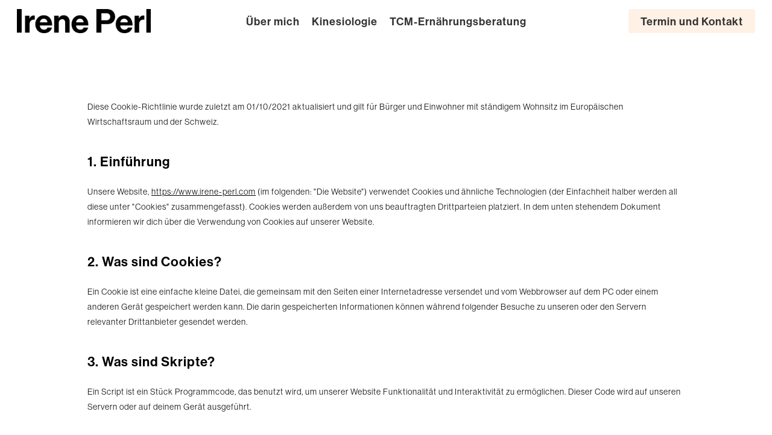

--- FILE ---
content_type: text/html; charset=UTF-8
request_url: https://www.irene-perl.com/cookie-policy-eu/
body_size: 13792
content:
<!doctype html>
<html lang="de" class="no-js">
<head>
<meta charset="UTF-8">
<meta name="viewport" content="width=device-width, initial-scale=1, maximum-scale=1, user-scalable=0" /><meta name='robots' content='noindex, nofollow' />
<style>img:is([sizes="auto" i], [sizes^="auto," i]) { contain-intrinsic-size: 3000px 1500px }</style>
<!-- This site is optimized with the Yoast SEO plugin v26.4 - https://yoast.com/wordpress/plugins/seo/ -->
<title>Cookie policy (EU) - Mag. Irene Perl</title>
<meta property="og:locale" content="de_DE" />
<meta property="og:type" content="article" />
<meta property="og:title" content="Cookie policy (EU) - Mag. Irene Perl" />
<meta property="og:url" content="https://www.irene-perl.com/cookie-policy-eu/" />
<meta property="og:site_name" content="Mag. Irene Perl" />
<meta property="article:modified_time" content="2021-10-01T10:54:44+00:00" />
<meta name="twitter:card" content="summary_large_image" />
<meta name="twitter:label1" content="Geschätzte Lesezeit" />
<meta name="twitter:data1" content="1 Minute" />
<script type="application/ld+json" class="yoast-schema-graph">{"@context":"https://schema.org","@graph":[{"@type":"WebPage","@id":"https://www.irene-perl.com/cookie-policy-eu/","url":"https://www.irene-perl.com/cookie-policy-eu/","name":"Cookie policy (EU) - Mag. Irene Perl","isPartOf":{"@id":"https://www.irene-perl.com/#website"},"datePublished":"2021-03-28T14:00:48+00:00","dateModified":"2021-10-01T10:54:44+00:00","breadcrumb":{"@id":"https://www.irene-perl.com/cookie-policy-eu/#breadcrumb"},"inLanguage":"de","potentialAction":[{"@type":"ReadAction","target":["https://www.irene-perl.com/cookie-policy-eu/"]}]},{"@type":"BreadcrumbList","@id":"https://www.irene-perl.com/cookie-policy-eu/#breadcrumb","itemListElement":[{"@type":"ListItem","position":1,"name":"Startseite","item":"https://www.irene-perl.com/"},{"@type":"ListItem","position":2,"name":"Cookie policy (EU)"}]},{"@type":"WebSite","@id":"https://www.irene-perl.com/#website","url":"https://www.irene-perl.com/","name":"Mag. Irene Perl","description":"Kinesiologie, TCM-Ernährungsberatung, Wien - irene-perl.com","potentialAction":[{"@type":"SearchAction","target":{"@type":"EntryPoint","urlTemplate":"https://www.irene-perl.com/?s={search_term_string}"},"query-input":{"@type":"PropertyValueSpecification","valueRequired":true,"valueName":"search_term_string"}}],"inLanguage":"de"}]}</script>
<!-- / Yoast SEO plugin. -->
<link rel='dns-prefetch' href='//www.googletagmanager.com' />
<link rel='dns-prefetch' href='//use.typekit.net' />
<link rel="alternate" type="application/rss+xml" title="Mag. Irene Perl &raquo; Feed" href="https://www.irene-perl.com/feed/" />
<style id='classic-theme-styles-inline-css' type='text/css'>
/*! This file is auto-generated */
.wp-block-button__link{color:#fff;background-color:#32373c;border-radius:9999px;box-shadow:none;text-decoration:none;padding:calc(.667em + 2px) calc(1.333em + 2px);font-size:1.125em}.wp-block-file__button{background:#32373c;color:#fff;text-decoration:none}
</style>
<style id='global-styles-inline-css' type='text/css'>
:root{--wp--preset--aspect-ratio--square: 1;--wp--preset--aspect-ratio--4-3: 4/3;--wp--preset--aspect-ratio--3-4: 3/4;--wp--preset--aspect-ratio--3-2: 3/2;--wp--preset--aspect-ratio--2-3: 2/3;--wp--preset--aspect-ratio--16-9: 16/9;--wp--preset--aspect-ratio--9-16: 9/16;--wp--preset--color--black: #000000;--wp--preset--color--cyan-bluish-gray: #abb8c3;--wp--preset--color--white: #ffffff;--wp--preset--color--pale-pink: #f78da7;--wp--preset--color--vivid-red: #cf2e2e;--wp--preset--color--luminous-vivid-orange: #ff6900;--wp--preset--color--luminous-vivid-amber: #fcb900;--wp--preset--color--light-green-cyan: #7bdcb5;--wp--preset--color--vivid-green-cyan: #00d084;--wp--preset--color--pale-cyan-blue: #8ed1fc;--wp--preset--color--vivid-cyan-blue: #0693e3;--wp--preset--color--vivid-purple: #9b51e0;--wp--preset--gradient--vivid-cyan-blue-to-vivid-purple: linear-gradient(135deg,rgba(6,147,227,1) 0%,rgb(155,81,224) 100%);--wp--preset--gradient--light-green-cyan-to-vivid-green-cyan: linear-gradient(135deg,rgb(122,220,180) 0%,rgb(0,208,130) 100%);--wp--preset--gradient--luminous-vivid-amber-to-luminous-vivid-orange: linear-gradient(135deg,rgba(252,185,0,1) 0%,rgba(255,105,0,1) 100%);--wp--preset--gradient--luminous-vivid-orange-to-vivid-red: linear-gradient(135deg,rgba(255,105,0,1) 0%,rgb(207,46,46) 100%);--wp--preset--gradient--very-light-gray-to-cyan-bluish-gray: linear-gradient(135deg,rgb(238,238,238) 0%,rgb(169,184,195) 100%);--wp--preset--gradient--cool-to-warm-spectrum: linear-gradient(135deg,rgb(74,234,220) 0%,rgb(151,120,209) 20%,rgb(207,42,186) 40%,rgb(238,44,130) 60%,rgb(251,105,98) 80%,rgb(254,248,76) 100%);--wp--preset--gradient--blush-light-purple: linear-gradient(135deg,rgb(255,206,236) 0%,rgb(152,150,240) 100%);--wp--preset--gradient--blush-bordeaux: linear-gradient(135deg,rgb(254,205,165) 0%,rgb(254,45,45) 50%,rgb(107,0,62) 100%);--wp--preset--gradient--luminous-dusk: linear-gradient(135deg,rgb(255,203,112) 0%,rgb(199,81,192) 50%,rgb(65,88,208) 100%);--wp--preset--gradient--pale-ocean: linear-gradient(135deg,rgb(255,245,203) 0%,rgb(182,227,212) 50%,rgb(51,167,181) 100%);--wp--preset--gradient--electric-grass: linear-gradient(135deg,rgb(202,248,128) 0%,rgb(113,206,126) 100%);--wp--preset--gradient--midnight: linear-gradient(135deg,rgb(2,3,129) 0%,rgb(40,116,252) 100%);--wp--preset--font-size--small: 13px;--wp--preset--font-size--medium: 20px;--wp--preset--font-size--large: 36px;--wp--preset--font-size--x-large: 42px;--wp--preset--spacing--20: 0.44rem;--wp--preset--spacing--30: 0.67rem;--wp--preset--spacing--40: 1rem;--wp--preset--spacing--50: 1.5rem;--wp--preset--spacing--60: 2.25rem;--wp--preset--spacing--70: 3.38rem;--wp--preset--spacing--80: 5.06rem;--wp--preset--shadow--natural: 6px 6px 9px rgba(0, 0, 0, 0.2);--wp--preset--shadow--deep: 12px 12px 50px rgba(0, 0, 0, 0.4);--wp--preset--shadow--sharp: 6px 6px 0px rgba(0, 0, 0, 0.2);--wp--preset--shadow--outlined: 6px 6px 0px -3px rgba(255, 255, 255, 1), 6px 6px rgba(0, 0, 0, 1);--wp--preset--shadow--crisp: 6px 6px 0px rgba(0, 0, 0, 1);}:where(.is-layout-flex){gap: 0.5em;}:where(.is-layout-grid){gap: 0.5em;}body .is-layout-flex{display: flex;}.is-layout-flex{flex-wrap: wrap;align-items: center;}.is-layout-flex > :is(*, div){margin: 0;}body .is-layout-grid{display: grid;}.is-layout-grid > :is(*, div){margin: 0;}:where(.wp-block-columns.is-layout-flex){gap: 2em;}:where(.wp-block-columns.is-layout-grid){gap: 2em;}:where(.wp-block-post-template.is-layout-flex){gap: 1.25em;}:where(.wp-block-post-template.is-layout-grid){gap: 1.25em;}.has-black-color{color: var(--wp--preset--color--black) !important;}.has-cyan-bluish-gray-color{color: var(--wp--preset--color--cyan-bluish-gray) !important;}.has-white-color{color: var(--wp--preset--color--white) !important;}.has-pale-pink-color{color: var(--wp--preset--color--pale-pink) !important;}.has-vivid-red-color{color: var(--wp--preset--color--vivid-red) !important;}.has-luminous-vivid-orange-color{color: var(--wp--preset--color--luminous-vivid-orange) !important;}.has-luminous-vivid-amber-color{color: var(--wp--preset--color--luminous-vivid-amber) !important;}.has-light-green-cyan-color{color: var(--wp--preset--color--light-green-cyan) !important;}.has-vivid-green-cyan-color{color: var(--wp--preset--color--vivid-green-cyan) !important;}.has-pale-cyan-blue-color{color: var(--wp--preset--color--pale-cyan-blue) !important;}.has-vivid-cyan-blue-color{color: var(--wp--preset--color--vivid-cyan-blue) !important;}.has-vivid-purple-color{color: var(--wp--preset--color--vivid-purple) !important;}.has-black-background-color{background-color: var(--wp--preset--color--black) !important;}.has-cyan-bluish-gray-background-color{background-color: var(--wp--preset--color--cyan-bluish-gray) !important;}.has-white-background-color{background-color: var(--wp--preset--color--white) !important;}.has-pale-pink-background-color{background-color: var(--wp--preset--color--pale-pink) !important;}.has-vivid-red-background-color{background-color: var(--wp--preset--color--vivid-red) !important;}.has-luminous-vivid-orange-background-color{background-color: var(--wp--preset--color--luminous-vivid-orange) !important;}.has-luminous-vivid-amber-background-color{background-color: var(--wp--preset--color--luminous-vivid-amber) !important;}.has-light-green-cyan-background-color{background-color: var(--wp--preset--color--light-green-cyan) !important;}.has-vivid-green-cyan-background-color{background-color: var(--wp--preset--color--vivid-green-cyan) !important;}.has-pale-cyan-blue-background-color{background-color: var(--wp--preset--color--pale-cyan-blue) !important;}.has-vivid-cyan-blue-background-color{background-color: var(--wp--preset--color--vivid-cyan-blue) !important;}.has-vivid-purple-background-color{background-color: var(--wp--preset--color--vivid-purple) !important;}.has-black-border-color{border-color: var(--wp--preset--color--black) !important;}.has-cyan-bluish-gray-border-color{border-color: var(--wp--preset--color--cyan-bluish-gray) !important;}.has-white-border-color{border-color: var(--wp--preset--color--white) !important;}.has-pale-pink-border-color{border-color: var(--wp--preset--color--pale-pink) !important;}.has-vivid-red-border-color{border-color: var(--wp--preset--color--vivid-red) !important;}.has-luminous-vivid-orange-border-color{border-color: var(--wp--preset--color--luminous-vivid-orange) !important;}.has-luminous-vivid-amber-border-color{border-color: var(--wp--preset--color--luminous-vivid-amber) !important;}.has-light-green-cyan-border-color{border-color: var(--wp--preset--color--light-green-cyan) !important;}.has-vivid-green-cyan-border-color{border-color: var(--wp--preset--color--vivid-green-cyan) !important;}.has-pale-cyan-blue-border-color{border-color: var(--wp--preset--color--pale-cyan-blue) !important;}.has-vivid-cyan-blue-border-color{border-color: var(--wp--preset--color--vivid-cyan-blue) !important;}.has-vivid-purple-border-color{border-color: var(--wp--preset--color--vivid-purple) !important;}.has-vivid-cyan-blue-to-vivid-purple-gradient-background{background: var(--wp--preset--gradient--vivid-cyan-blue-to-vivid-purple) !important;}.has-light-green-cyan-to-vivid-green-cyan-gradient-background{background: var(--wp--preset--gradient--light-green-cyan-to-vivid-green-cyan) !important;}.has-luminous-vivid-amber-to-luminous-vivid-orange-gradient-background{background: var(--wp--preset--gradient--luminous-vivid-amber-to-luminous-vivid-orange) !important;}.has-luminous-vivid-orange-to-vivid-red-gradient-background{background: var(--wp--preset--gradient--luminous-vivid-orange-to-vivid-red) !important;}.has-very-light-gray-to-cyan-bluish-gray-gradient-background{background: var(--wp--preset--gradient--very-light-gray-to-cyan-bluish-gray) !important;}.has-cool-to-warm-spectrum-gradient-background{background: var(--wp--preset--gradient--cool-to-warm-spectrum) !important;}.has-blush-light-purple-gradient-background{background: var(--wp--preset--gradient--blush-light-purple) !important;}.has-blush-bordeaux-gradient-background{background: var(--wp--preset--gradient--blush-bordeaux) !important;}.has-luminous-dusk-gradient-background{background: var(--wp--preset--gradient--luminous-dusk) !important;}.has-pale-ocean-gradient-background{background: var(--wp--preset--gradient--pale-ocean) !important;}.has-electric-grass-gradient-background{background: var(--wp--preset--gradient--electric-grass) !important;}.has-midnight-gradient-background{background: var(--wp--preset--gradient--midnight) !important;}.has-small-font-size{font-size: var(--wp--preset--font-size--small) !important;}.has-medium-font-size{font-size: var(--wp--preset--font-size--medium) !important;}.has-large-font-size{font-size: var(--wp--preset--font-size--large) !important;}.has-x-large-font-size{font-size: var(--wp--preset--font-size--x-large) !important;}
:where(.wp-block-post-template.is-layout-flex){gap: 1.25em;}:where(.wp-block-post-template.is-layout-grid){gap: 1.25em;}
:where(.wp-block-columns.is-layout-flex){gap: 2em;}:where(.wp-block-columns.is-layout-grid){gap: 2em;}
:root :where(.wp-block-pullquote){font-size: 1.5em;line-height: 1.6;}
</style>
<link rel='stylesheet' id='custom-typekit-css-css' href='https://use.typekit.net/yty2dls.css?ver=1.0.18' type='text/css' media='all' />
<!-- <link rel='stylesheet' id='salient-social-css' href='https://www.irene-perl.com/wp-content/plugins/salient-social/css/style.css?ver=1.2' type='text/css' media='all' /> -->
<link rel="stylesheet" type="text/css" href="//www.irene-perl.com/wp-content/cache/wpfc-minified/er4vr3zt/4br5h.css" media="all"/>
<style id='salient-social-inline-css' type='text/css'>
.sharing-default-minimal .nectar-love.loved,
body .nectar-social[data-color-override="override"].fixed > a:before, 
body .nectar-social[data-color-override="override"].fixed .nectar-social-inner a,
.sharing-default-minimal .nectar-social[data-color-override="override"] .nectar-social-inner a:hover {
background-color: #fff1e6;
}
.nectar-social.hover .nectar-love.loved,
.nectar-social.hover > .nectar-love-button a:hover,
.nectar-social[data-color-override="override"].hover > div a:hover,
#single-below-header .nectar-social[data-color-override="override"].hover > div a:hover,
.nectar-social[data-color-override="override"].hover .share-btn:hover,
.sharing-default-minimal .nectar-social[data-color-override="override"] .nectar-social-inner a {
border-color: #fff1e6;
}
#single-below-header .nectar-social.hover .nectar-love.loved i,
#single-below-header .nectar-social.hover[data-color-override="override"] a:hover,
#single-below-header .nectar-social.hover[data-color-override="override"] a:hover i,
#single-below-header .nectar-social.hover .nectar-love-button a:hover i,
.nectar-love:hover i,
.hover .nectar-love:hover .total_loves,
.nectar-love.loved i,
.nectar-social.hover .nectar-love.loved .total_loves,
.nectar-social.hover .share-btn:hover, 
.nectar-social[data-color-override="override"].hover .nectar-social-inner a:hover,
.nectar-social[data-color-override="override"].hover > div:hover span,
.sharing-default-minimal .nectar-social[data-color-override="override"] .nectar-social-inner a:not(:hover) i,
.sharing-default-minimal .nectar-social[data-color-override="override"] .nectar-social-inner a:not(:hover) {
color: #fff1e6;
}
</style>
<!-- <link rel='stylesheet' id='cmplz-document-css' href='https://www.irene-perl.com/wp-content/plugins/complianz-gdpr/assets/css/document.min.css?ver=1763605801' type='text/css' media='all' /> -->
<!-- <link rel='stylesheet' id='cmplz-general-css' href='https://www.irene-perl.com/wp-content/plugins/complianz-gdpr/assets/css/cookieblocker.min.css?ver=1763605801' type='text/css' media='all' /> -->
<!-- <link rel='stylesheet' id='font-awesome-css' href='https://www.irene-perl.com/wp-content/themes/salient/css/font-awesome.min.css?ver=4.7.1' type='text/css' media='all' /> -->
<!-- <link rel='stylesheet' id='salient-grid-system-css' href='https://www.irene-perl.com/wp-content/themes/salient/css/grid-system.css?ver=13.0.6' type='text/css' media='all' /> -->
<!-- <link rel='stylesheet' id='main-styles-css' href='https://www.irene-perl.com/wp-content/themes/salient/css/style.css?ver=13.0.6' type='text/css' media='all' /> -->
<!-- <link rel='stylesheet' id='nectar-header-layout-centered-menu-css' href='https://www.irene-perl.com/wp-content/themes/salient/css/header/header-layout-centered-menu.css?ver=13.0.6' type='text/css' media='all' /> -->
<!-- <link rel='stylesheet' id='nectar_default_font_open_sans-css' href='https://www.irene-perl.com/wp-content/uploads/omgf/nectar_default_font_open_sans/nectar_default_font_open_sans.css?ver=1661251938' type='text/css' media='all' /> -->
<!-- <link rel='stylesheet' id='responsive-css' href='https://www.irene-perl.com/wp-content/themes/salient/css/responsive.css?ver=13.0.6' type='text/css' media='all' /> -->
<!-- <link rel='stylesheet' id='skin-material-css' href='https://www.irene-perl.com/wp-content/themes/salient/css/skin-material.css?ver=13.0.6' type='text/css' media='all' /> -->
<!-- <link rel='stylesheet' id='salient-wp-menu-dynamic-css' href='https://www.irene-perl.com/wp-content/uploads/salient/menu-dynamic.css?ver=77912' type='text/css' media='all' /> -->
<!-- <link rel='stylesheet' id='js_composer_front-css' href='https://www.irene-perl.com/wp-content/plugins/js_composer_salient/assets/css/js_composer.min.css?ver=6.6.0' type='text/css' media='all' /> -->
<!-- <link rel='stylesheet' id='dynamic-css-css' href='https://www.irene-perl.com/wp-content/themes/salient/css/salient-dynamic-styles.css?ver=73939' type='text/css' media='all' /> -->
<link rel="stylesheet" type="text/css" href="//www.irene-perl.com/wp-content/cache/wpfc-minified/q64qxt25/4i22r.css" media="all"/>
<style id='dynamic-css-inline-css' type='text/css'>
#header-space{background-color:#ffffff}@media only screen and (min-width:1000px){body #ajax-content-wrap.no-scroll{min-height:calc(100vh - 70px);height:calc(100vh - 70px)!important;}}@media only screen and (min-width:1000px){#page-header-wrap.fullscreen-header,#page-header-wrap.fullscreen-header #page-header-bg,html:not(.nectar-box-roll-loaded) .nectar-box-roll > #page-header-bg.fullscreen-header,.nectar_fullscreen_zoom_recent_projects,#nectar_fullscreen_rows:not(.afterLoaded) > div{height:calc(100vh - 69px);}.wpb_row.vc_row-o-full-height.top-level,.wpb_row.vc_row-o-full-height.top-level > .col.span_12{min-height:calc(100vh - 69px);}html:not(.nectar-box-roll-loaded) .nectar-box-roll > #page-header-bg.fullscreen-header{top:70px;}.nectar-slider-wrap[data-fullscreen="true"]:not(.loaded),.nectar-slider-wrap[data-fullscreen="true"]:not(.loaded) .swiper-container{height:calc(100vh - 68px)!important;}.admin-bar .nectar-slider-wrap[data-fullscreen="true"]:not(.loaded),.admin-bar .nectar-slider-wrap[data-fullscreen="true"]:not(.loaded) .swiper-container{height:calc(100vh - 68px - 32px)!important;}}.screen-reader-text,.nectar-skip-to-content:not(:focus){border:0;clip:rect(1px,1px,1px,1px);clip-path:inset(50%);height:1px;margin:-1px;overflow:hidden;padding:0;position:absolute!important;width:1px;word-wrap:normal!important;}
</style>
<link rel='stylesheet' id='redux-google-fonts-salient_redux-css' href='https://www.irene-perl.com/wp-content/uploads/omgf/redux-google-fonts-salient_redux/redux-google-fonts-salient_redux.css?ver=1661251938' type='text/css' media='all' />
<script src='//www.irene-perl.com/wp-content/cache/wpfc-minified/jz84puom/4br5h.js' type="text/javascript"></script>
<!-- <script type="text/javascript" src="https://www.irene-perl.com/wp-includes/js/jquery/jquery.min.js?ver=3.7.1" id="jquery-core-js"></script> -->
<!-- <script type="text/javascript" src="https://www.irene-perl.com/wp-includes/js/jquery/jquery-migrate.min.js?ver=3.4.1" id="jquery-migrate-js"></script> -->
<!-- Google Tag (gtac.js) durch Site-Kit hinzugefügt -->
<!-- Von Site Kit hinzugefügtes Google-Analytics-Snippet -->
<script type="text/javascript" src="https://www.googletagmanager.com/gtag/js?id=G-9PCP6FZ03T" id="google_gtagjs-js" async></script>
<script type="text/javascript" id="google_gtagjs-js-after">
/* <![CDATA[ */
window.dataLayer = window.dataLayer || [];function gtag(){dataLayer.push(arguments);}
gtag("set","linker",{"domains":["www.irene-perl.com"]});
gtag("js", new Date());
gtag("set", "developer_id.dZTNiMT", true);
gtag("config", "G-9PCP6FZ03T");
/* ]]> */
</script>
<link rel="https://api.w.org/" href="https://www.irene-perl.com/wp-json/" /><link rel="alternate" title="JSON" type="application/json" href="https://www.irene-perl.com/wp-json/wp/v2/pages/22" /><link rel="EditURI" type="application/rsd+xml" title="RSD" href="https://www.irene-perl.com/xmlrpc.php?rsd" />
<meta name="generator" content="WordPress 6.8.3" />
<link rel='shortlink' href='https://www.irene-perl.com/?p=22' />
<link rel="alternate" title="oEmbed (JSON)" type="application/json+oembed" href="https://www.irene-perl.com/wp-json/oembed/1.0/embed?url=https%3A%2F%2Fwww.irene-perl.com%2Fcookie-policy-eu%2F" />
<link rel="alternate" title="oEmbed (XML)" type="text/xml+oembed" href="https://www.irene-perl.com/wp-json/oembed/1.0/embed?url=https%3A%2F%2Fwww.irene-perl.com%2Fcookie-policy-eu%2F&#038;format=xml" />
<meta name="generator" content="Site Kit by Google 1.166.0" />			<style>.cmplz-hidden {
display: none !important;
}</style><script type="text/javascript"> var root = document.getElementsByTagName( "html" )[0]; root.setAttribute( "class", "js" ); </script><meta name="generator" content="Powered by WPBakery Page Builder - drag and drop page builder for WordPress."/>
<link rel="icon" href="https://www.irene-perl.com/wp-content/uploads/2021/04/cropped-irene-perl-kinesiologie-ernaehrungsberatung-wien-icon-1000-32x32.png" sizes="32x32" />
<link rel="icon" href="https://www.irene-perl.com/wp-content/uploads/2021/04/cropped-irene-perl-kinesiologie-ernaehrungsberatung-wien-icon-1000-192x192.png" sizes="192x192" />
<link rel="apple-touch-icon" href="https://www.irene-perl.com/wp-content/uploads/2021/04/cropped-irene-perl-kinesiologie-ernaehrungsberatung-wien-icon-1000-180x180.png" />
<meta name="msapplication-TileImage" content="https://www.irene-perl.com/wp-content/uploads/2021/04/cropped-irene-perl-kinesiologie-ernaehrungsberatung-wien-icon-1000-270x270.png" />
<style type="text/css" id="wp-custom-css">
.sf-menu, .sf-menu * {
list-style: none outside none;
margin: 0;
padding: 0;
z-index: 10;
color: #333;
}
body[data-header-resize="0"] .container-wrap, body[data-header-resize="0"] .project-title {
margin-top: 0;
padding-top: 0;
}
.material .wpb_row, .material .wpb_content_element {
margin-bottom: 0em!Important;
}
body .page-submenu li a {
transition: all 0.1s ease;
-webkit-transition: all 0.1s ease;
padding-top: 20px;
padding-bottom: 20px;
display: block;
font-weight: 600;
opacity: 1;
font-size: 20px;
}
body .page-submenu li a:hover {
opacity: 0.7;
}
body div[data-style*="minimal"] .toggle.open h3 a, body div[data-style*="minimal"] .toggle h3 a {
background-color: transparent;
font-weight: 600;
font-size: large;
}
body div[data-style*="minimal"] .toggle.open h3 a, body div[data-style*="minimal"] .toggle h3 a:active {
background-color: transparent;
font-weight: 600;
font-size: large;
color: #333333;
}
.toggle.open h3 a, body div[data-style*="minimal"] .toggle h3 a:hover {
background-color: transparent;
font-weight: 600;
font-size: large;
color: #999999;
}
.page-submenu a {color:000!Important;}
/*.material #footer-outer #footer-widgets .col ul li {
padding: 4px 0!important;
border: none;
font-weight: 600;
}*/
#cmplz-document {
font-size: 14px;
margin-top: 0;
max-width: 100%;
text-justify: inter-word;
}
#cmplz-document a {color: #000000!Important; }		</style>
<noscript><style> .wpb_animate_when_almost_visible { opacity: 1; }</style></noscript></head><body data-rsssl=1 data-cmplz=1 class="wp-singular page-template-default page page-id-22 wp-theme-salient cmplz-document nectar-auto-lightbox material wpb-js-composer js-comp-ver-6.6.0 vc_responsive" data-footer-reveal="false" data-footer-reveal-shadow="none" data-header-format="centered-menu" data-body-border="off" data-boxed-style="" data-header-breakpoint="1000" data-dropdown-style="minimal" data-cae="easeOutCubic" data-cad="750" data-megamenu-width="contained" data-aie="none" data-ls="magnific" data-apte="standard" data-hhun="0" data-fancy-form-rcs="default" data-form-style="default" data-form-submit="regular" data-is="minimal" data-button-style="slightly_rounded" data-user-account-button="false" data-flex-cols="true" data-col-gap="40px" data-header-inherit-rc="true" data-header-search="false" data-animated-anchors="true" data-ajax-transitions="false" data-full-width-header="true" data-slide-out-widget-area="true" data-slide-out-widget-area-style="slide-out-from-right-hover" data-user-set-ocm="off" data-loading-animation="none" data-bg-header="false" data-responsive="1" data-ext-responsive="true" data-ext-padding="90" data-header-resize="1" data-header-color="custom" data-cart="false" data-remove-m-parallax="" data-remove-m-video-bgs="" data-m-animate="1" data-force-header-trans-color="light" data-smooth-scrolling="0" data-permanent-transparent="false" >
<script type="text/javascript">
(function(window, document) {
if(navigator.userAgent.match(/(Android|iPod|iPhone|iPad|BlackBerry|IEMobile|Opera Mini)/)) {
document.body.className += " using-mobile-browser ";
}
if( !("ontouchstart" in window) ) {
var body = document.querySelector("body");
var winW = window.innerWidth;
var bodyW = body.clientWidth;
if (winW > bodyW + 4) {
body.setAttribute("style", "--scroll-bar-w: " + (winW - bodyW - 4) + "px");
} else {
body.setAttribute("style", "--scroll-bar-w: 0px");
}
}
})(window, document);
</script><a href="#ajax-content-wrap" class="nectar-skip-to-content">Skip to main content</a><div class="ocm-effect-wrap"><div class="ocm-effect-wrap-inner">	
<div id="header-space"  data-header-mobile-fixed='1'></div> 
<div id="header-outer" data-has-menu="true" data-has-buttons="no" data-header-button_style="default" data-using-pr-menu="true" data-mobile-fixed="1" data-ptnm="false" data-lhe="animated_underline" data-user-set-bg="#ffffff" data-format="centered-menu" data-permanent-transparent="false" data-megamenu-rt="0" data-remove-fixed="0" data-header-resize="1" data-cart="false" data-transparency-option="" data-box-shadow="none" data-shrink-num="10" data-using-secondary="0" data-using-logo="1" data-logo-height="40" data-m-logo-height="30" data-padding="15" data-full-width="true" data-condense="false" >
<div id="search-outer" class="nectar">
<div id="search">
<div class="container">
<div id="search-box">
<div class="inner-wrap">
<div class="col span_12">
<form role="search" action="https://www.irene-perl.com/" method="GET">
<input type="text" name="s"  value="" aria-label="Search" placeholder="Search" />
<span>Hit enter to search or ESC to close</span>
</form>
</div><!--/span_12-->
</div><!--/inner-wrap-->
</div><!--/search-box-->
<div id="close"><a href="#"><span class="screen-reader-text">Close Search</span>
<span class="close-wrap"> <span class="close-line close-line1"></span> <span class="close-line close-line2"></span> </span>				 </a></div>
</div><!--/container-->
</div><!--/search-->
</div><!--/search-outer-->
<header id="top">
<div class="container">
<div class="row">
<div class="col span_3">
<a id="logo" href="https://www.irene-perl.com" data-supplied-ml-starting-dark="true" data-supplied-ml-starting="true" data-supplied-ml="false" >
<img class="stnd skip-lazy default-logo" width="300" height="54" alt="Mag. Irene Perl" src="https://www.irene-perl.com/wp-content/uploads/2021/04/irene-perl-kinesiologie-ernaehrungsberatung-wien-Logo_01-300.png" srcset="https://www.irene-perl.com/wp-content/uploads/2021/04/irene-perl-kinesiologie-ernaehrungsberatung-wien-Logo_01-300.png 1x, https://www.irene-perl.com/wp-content/uploads/2021/04/irene-perl-kinesiologie-ernaehrungsberatung-wien-Logo_01.png 2x" />				</a>
</div><!--/span_3-->
<div class="col span_9 col_last">
<div class="slide-out-widget-area-toggle mobile-icon slide-out-from-right-hover" data-custom-color="false" data-icon-animation="simple-transform">
<div> <a href="#sidewidgetarea" aria-label="Navigation Menu" aria-expanded="false" class="closed">
<span class="screen-reader-text">Menu</span><span aria-hidden="true"> <i class="lines-button x2"> <i class="lines"></i> </i> </span>
</a></div>
</div>
<nav>
<ul class="sf-menu">
<li id="menu-item-48" class="menu-item menu-item-type-post_type menu-item-object-page nectar-regular-menu-item menu-item-48"><a href="https://www.irene-perl.com/ueber-mich/"><span class="menu-title-text">Über mich</span></a></li>
<li id="menu-item-46" class="menu-item menu-item-type-post_type menu-item-object-page nectar-regular-menu-item menu-item-46"><a href="https://www.irene-perl.com/kinesiologie/"><span class="menu-title-text">Kinesiologie</span></a></li>
<li id="menu-item-47" class="menu-item menu-item-type-post_type menu-item-object-page nectar-regular-menu-item menu-item-47"><a href="https://www.irene-perl.com/tcm-ernaehrungsberatung/"><span class="menu-title-text">TCM-Ernährungsberatung</span></a></li>
</ul>
<ul class="buttons sf-menu" data-user-set-ocm="off">
<li id="social-in-menu" class="button_social_group"></li><li id="menu-item-49" class="menu-item menu-item-type-post_type menu-item-object-page button_solid_color menu-item-49"><a href="https://www.irene-perl.com/termin-und-kontakt/"><span class="menu-title-text">Termin und Kontakt</span></a></li>
</ul>
</nav>
<div class="logo-spacing" data-using-image="true"><img class="hidden-logo" alt="Mag. Irene Perl" width="300" height="54" src="https://www.irene-perl.com/wp-content/uploads/2021/04/irene-perl-kinesiologie-ernaehrungsberatung-wien-Logo_01-300.png" /></div>
</div><!--/span_9-->
</div><!--/row-->
</div><!--/container-->
</header>		
</div>
<div id="ajax-content-wrap">
<div class="container-wrap">
<div class="container main-content">
<div class="row">
<div id="fws_6928999ab8e81"  data-column-margin="default" data-midnight="dark"  class="wpb_row vc_row-fluid vc_row top-level  "  style="padding-top: 0px; padding-bottom: 0px; "><div class="row-bg-wrap" data-bg-animation="none" data-bg-overlay="false"><div class="inner-wrap"><div class="row-bg"  style=""></div></div></div><div class="row_col_wrap_12 col span_12 dark left">
<div  class="vc_col-sm-12 wpb_column column_container vc_column_container col padding-5-percent inherit_tablet inherit_phone "  data-padding-pos="all" data-has-bg-color="false" data-bg-color="" data-bg-opacity="1" data-animation="" data-delay="0" >
<div class="vc_column-inner" >
<div class="wpb_wrapper">
<div class="wpb_text_column wpb_content_element " >
<div class="wpb_wrapper">
<!-- Legal document generated by Complianz | GDPR/CCPA Cookie Consent https://wordpress.org/plugins/complianz-gdpr -->
<div id="cmplz-document" class="cmplz-document cookie-statement cmplz-document-eu"><p><i>Diese Cookie-Richtlinie wurde zuletzt am 01/10/2021 aktualisiert und gilt für Bürger und Einwohner mit ständigem Wohnsitz im Europäischen Wirtschaftsraum und der Schweiz.</i><br></p><h2>1. Einführung</h2><p>Unsere Website, <a href="https://www.irene-perl.com">https://www.irene-perl.com</a> (im folgenden: "Die Website") verwendet Cookies und ähnliche Technologien (der Einfachheit halber werden all diese unter "Cookies" zusammengefasst). Cookies werden außerdem von uns beauftragten Drittparteien platziert. In dem unten stehendem Dokument informieren wir dich über die Verwendung von Cookies auf unserer Website.</p><h2>2. Was sind Cookies?</h2><p>Ein Cookie ist eine einfache kleine Datei, die gemeinsam mit den Seiten einer Internetadresse versendet und vom Webbrowser auf dem PC oder einem anderen Gerät gespeichert werden kann. Die darin gespeicherten Informationen können während folgender Besuche zu unseren oder den Servern relevanter Drittanbieter gesendet werden.</p><h2>3. Was sind Skripte?</h2><p>Ein Script ist ein Stück Programmcode, das benutzt wird, um unserer Website Funktionalität und Interaktivität zu ermöglichen. Dieser Code wird auf unseren Servern oder auf deinem Gerät ausgeführt.</p><h2>4. Was ist ein Web Beacon?</h2><p>Ein Web-Beacon (auch Pixel-Tag genannt), ist ein kleines unsichtbares Textfragment oder Bild auf einer Website, das benutzt wird, um den Verkehr auf der Website zu überwachen. Um dies zu ermöglichen werden diverse Daten von dir mittels Web-Beacons gespeichert.</p><h2>5. Cookies</h2><p class="cmplz-subtitle">5.1 Technische oder funktionelle Cookies</p><p>Einige Cookies stellen sicher, dass bestimmte Teile der Website ordnungsgemäß funktionieren und deine Benutzereinstellungen weiterhin in Erinnerung bleiben. Durch das Setzen funktionaler Cookies erleichtern wir dir den Besuch unserer Website. Auf diese Weise musst du beim Besuch unserer Website nicht wiederholt dieselben Informationen eingeben, so bleiben Artikel beispielsweise in deinem Warenkorb, bis du bezahlst. Wir können diese Cookies ohne deine Einwilligung platzieren.</p><p class="cmplz-subtitle">5.2 Analytische Cookies</p><p>Wir verwenden analytische Cookies, um das Website-Erlebnis für unsere Nutzer zu optimieren. Mit diesen analytischen Cookies erhalten wir Einblicke in die Nutzung unserer Website.&nbsp;Wir bitten um deine Erlaubnis, analytische Cookies zu setzen.</p><p class="cmplz-subtitle">5.3 Marketing- / Tracking-Cookies</p><p>Marketing- / Tracking-Cookies sind Cookies oder eine andere Form der lokalen Speicherung, die zur Erstellung von Benutzerprofilen verwendet werden, um Werbung anzuzeigen oder den Benutzer auf dieser Website oder über mehrere Websites hinweg für ähnliche Marketingzwecke zu verfolgen.</p><h2>6. Platzierte Cookies</h2><div id="cmplz-cookies-overview"><details class="cmplz-dropdown cmplz-service-desc cmplz-dropdown-cookiepolicy ">
<summary class="cmplz-service-header"><div>
<h3>Sonstiges</h3>
<p>funktionelle</p>
<label for="cmplz_service_sonstiges" class="cmplz_consent_per_service_label"><span class="screen-reader-text">Consent to service sonstiges</span></label>
<input type="checkbox" id="cmplz_service_sonstiges" class="cmplz-accept-service cmplz-hidden" data-service="sonstiges" data-category="functional"></div>
</summary>
<div class="cmplz-service-description">
<h4>Verwendung</h4>
<p></p>
</div>
<div class="cmplz-sharing-data">
<h4>Weitergabe von Daten</h4>
<p>Die Weitergabe von Daten wird noch untersucht</p>
</div>
<div class="cookies-per-purpose">
<div class="purpose"><h4>funktionelle</h4></div>
<div class="name-header">
<h5>Name</h5>
</div>
<div class="name"><a target="_blank" rel="noopener noreferrer nofollow" href="https://cookiedatabase.org/cookie/unknown-service/bid_1_password_protected_auth/">bid_1_password_protected_auth</a></div>
<div class="retention-header">
<h5>Ablaufdatum</h5>
</div>
<div class="retention">Sitzung</div>
<div class="function-header">
<h5>Funktion</h5>
</div>
<div class="function"></div>
</div><div class="cookies-per-purpose">
<div class="purpose"><h4>Gegenstand der Untersuchung</h4></div>
<div class="name-header">
<h5>Name</h5>
</div>
<div class="name">cmplz_choice</div>
<div class="retention-header">
<h5>Ablaufdatum</h5>
</div>
<div class="retention">365 Tage</div>
<div class="function-header">
<h5>Funktion</h5>
</div>
<div class="function"></div>
<div class="name-header">
<h5>Name</h5>
</div>
<div class="name">cmplz_functional</div>
<div class="retention-header">
<h5>Ablaufdatum</h5>
</div>
<div class="retention">365 Tage</div>
<div class="function-header">
<h5>Funktion</h5>
</div>
<div class="function"></div>
<div class="name-header">
<h5>Name</h5>
</div>
<div class="name">cmplz_policy_id</div>
<div class="retention-header">
<h5>Ablaufdatum</h5>
</div>
<div class="retention">365 Tage</div>
<div class="function-header">
<h5>Funktion</h5>
</div>
<div class="function"></div>
<div class="name-header">
<h5>Name</h5>
</div>
<div class="name">cmplz_statistics-anonymous</div>
<div class="retention-header">
<h5>Ablaufdatum</h5>
</div>
<div class="retention">365 Tage</div>
<div class="function-header">
<h5>Funktion</h5>
</div>
<div class="function"></div>
<div class="name-header">
<h5>Name</h5>
</div>
<div class="name">cmplz_consented_services</div>
<div class="retention-header">
<h5>Ablaufdatum</h5>
</div>
<div class="retention">365 Tage</div>
<div class="function-header">
<h5>Funktion</h5>
</div>
<div class="function"></div>
<div class="name-header">
<h5>Name</h5>
</div>
<div class="name">cmplz_marketing</div>
<div class="retention-header">
<h5>Ablaufdatum</h5>
</div>
<div class="retention">365 Tage</div>
<div class="function-header">
<h5>Funktion</h5>
</div>
<div class="function"></div>
<div class="name-header">
<h5>Name</h5>
</div>
<div class="name">cmplz_statistics</div>
<div class="retention-header">
<h5>Ablaufdatum</h5>
</div>
<div class="retention">365 Tage</div>
<div class="function-header">
<h5>Funktion</h5>
</div>
<div class="function"></div>
<div class="name-header">
<h5>Name</h5>
</div>
<div class="name">cmplz_preferences</div>
<div class="retention-header">
<h5>Ablaufdatum</h5>
</div>
<div class="retention">365 Tage</div>
<div class="function-header">
<h5>Funktion</h5>
</div>
<div class="function"></div>
<div class="name-header">
<h5>Name</h5>
</div>
<div class="name">cmplz_banner-status</div>
<div class="retention-header">
<h5>Ablaufdatum</h5>
</div>
<div class="retention">365 Tage</div>
<div class="function-header">
<h5>Funktion</h5>
</div>
<div class="function"></div>
<div class="name-header">
<h5>Name</h5>
</div>
<div class="name">_gid</div>
<div class="retention-header">
<h5>Ablaufdatum</h5>
</div>
<div class="retention"></div>
<div class="function-header">
<h5>Funktion</h5>
</div>
<div class="function"></div>
<div class="name-header">
<h5>Name</h5>
</div>
<div class="name">_ga</div>
<div class="retention-header">
<h5>Ablaufdatum</h5>
</div>
<div class="retention"></div>
<div class="function-header">
<h5>Funktion</h5>
</div>
<div class="function"></div>
<div class="name-header">
<h5>Name</h5>
</div>
<div class="name">_ga_9PCP6FZ03T</div>
<div class="retention-header">
<h5>Ablaufdatum</h5>
</div>
<div class="retention"></div>
<div class="function-header">
<h5>Funktion</h5>
</div>
<div class="function"></div>
<div class="name-header">
<h5>Name</h5>
</div>
<div class="name">itsec-hb-login-c2f2951ffac55142060b4cc88c6c34ea</div>
<div class="retention-header">
<h5>Ablaufdatum</h5>
</div>
<div class="retention"></div>
<div class="function-header">
<h5>Funktion</h5>
</div>
<div class="function"></div>
<div class="name-header">
<h5>Name</h5>
</div>
<div class="name">googlesitekit_1.69.0_modules::analytics::report::939c0e5498fb5e10aa1739a051639b1c</div>
<div class="retention-header">
<h5>Ablaufdatum</h5>
</div>
<div class="retention"></div>
<div class="function-header">
<h5>Funktion</h5>
</div>
<div class="function"></div>
<div class="name-header">
<h5>Name</h5>
</div>
<div class="name">googlesitekit_1.69.0_modules::analytics::report::2e247f91785f523266b3b452318871b6</div>
<div class="retention-header">
<h5>Ablaufdatum</h5>
</div>
<div class="retention"></div>
<div class="function-header">
<h5>Funktion</h5>
</div>
<div class="function"></div>
<div class="name-header">
<h5>Name</h5>
</div>
<div class="name">googlesitekit_1.69.0_modules::analytics::report::ad2e423c64bfaaf943bc2858bda22254</div>
<div class="retention-header">
<h5>Ablaufdatum</h5>
</div>
<div class="retention"></div>
<div class="function-header">
<h5>Funktion</h5>
</div>
<div class="function"></div>
<div class="name-header">
<h5>Name</h5>
</div>
<div class="name">googlesitekit_1.69.0_modules::analytics::report::ea12803bf0358e4ed9f35d0fda5f6d9e</div>
<div class="retention-header">
<h5>Ablaufdatum</h5>
</div>
<div class="retention"></div>
<div class="function-header">
<h5>Funktion</h5>
</div>
<div class="function"></div>
<div class="name-header">
<h5>Name</h5>
</div>
<div class="name">googlesitekit_1.69.0_modules::analytics::report::441d2e62bfbdfecf7d6e36574fea32f8</div>
<div class="retention-header">
<h5>Ablaufdatum</h5>
</div>
<div class="retention"></div>
<div class="function-header">
<h5>Funktion</h5>
</div>
<div class="function"></div>
<div class="name-header">
<h5>Name</h5>
</div>
<div class="name">googlesitekit_1.69.0_modules::search-console::searchanalytics::5aa58ba87ddd2adebd67e8539a175781</div>
<div class="retention-header">
<h5>Ablaufdatum</h5>
</div>
<div class="retention"></div>
<div class="function-header">
<h5>Funktion</h5>
</div>
<div class="function"></div>
<div class="name-header">
<h5>Name</h5>
</div>
<div class="name">wp_lang</div>
<div class="retention-header">
<h5>Ablaufdatum</h5>
</div>
<div class="retention"></div>
<div class="function-header">
<h5>Funktion</h5>
</div>
<div class="function"></div>
<div class="name-header">
<h5>Name</h5>
</div>
<div class="name">PHPSESSID</div>
<div class="retention-header">
<h5>Ablaufdatum</h5>
</div>
<div class="retention"></div>
<div class="function-header">
<h5>Funktion</h5>
</div>
<div class="function"></div>
<div class="name-header">
<h5>Name</h5>
</div>
<div class="name">googlesitekit_1.81.0_modules::analytics::report::889f9b8bbcdbe1a6e675b5b69f6ee90d</div>
<div class="retention-header">
<h5>Ablaufdatum</h5>
</div>
<div class="retention"></div>
<div class="function-header">
<h5>Funktion</h5>
</div>
<div class="function"></div>
<div class="name-header">
<h5>Name</h5>
</div>
<div class="name">googlesitekit_1.81.0_modules::analytics::report::7d303ef8386a1f62ba26cacfdae495e7</div>
<div class="retention-header">
<h5>Ablaufdatum</h5>
</div>
<div class="retention"></div>
<div class="function-header">
<h5>Funktion</h5>
</div>
<div class="function"></div>
<div class="name-header">
<h5>Name</h5>
</div>
<div class="name">googlesitekit_1.81.0_modules::analytics::report::6304ab8e86d627a26d08e3139736bcd7</div>
<div class="retention-header">
<h5>Ablaufdatum</h5>
</div>
<div class="retention"></div>
<div class="function-header">
<h5>Funktion</h5>
</div>
<div class="function"></div>
<div class="name-header">
<h5>Name</h5>
</div>
<div class="name">googlesitekit_1.81.0_modules::analytics::report::ff12247510ae9effa4cfc7af87aab6ff</div>
<div class="retention-header">
<h5>Ablaufdatum</h5>
</div>
<div class="retention"></div>
<div class="function-header">
<h5>Funktion</h5>
</div>
<div class="function"></div>
<div class="name-header">
<h5>Name</h5>
</div>
<div class="name">googlesitekit_1.81.0_modules::search-console::searchanalytics::5a6b4b582618784c6205fa19a2f7fff8</div>
<div class="retention-header">
<h5>Ablaufdatum</h5>
</div>
<div class="retention"></div>
<div class="function-header">
<h5>Funktion</h5>
</div>
<div class="function"></div>
<div class="name-header">
<h5>Name</h5>
</div>
<div class="name">googlesitekit_1.81.0_modules::analytics::report::56fdc35660b7cf93d9a0e6767ccc7bd5</div>
<div class="retention-header">
<h5>Ablaufdatum</h5>
</div>
<div class="retention"></div>
<div class="function-header">
<h5>Funktion</h5>
</div>
<div class="function"></div>
</div>
</details>
</div><h2>7. Einwilligung</h2><p>Wenn du unsere Website das erste Mal besuchst, zeigen wir dir ein Pop-Up mit einer Erklärung über Cookies. Sobald du auf „Einstellungen speichern“ klickst, gibst du uns deine Einwilligung alle von dir gewählten Kategorien von Cookies und Plugins wie in dieser Cookie-Erklärung beschrieben zu verwenden. Du kannst die Verwendung von Cookies über deinen Browser deaktivieren, aber bitte beachte, dass unsere Website dann unter Umständen nicht richtig funktioniert.</p><p class="cmplz-subtitle">7.1 Verwalte deine Einwilligungseinstellungen</p><div id="cmplz-manage-consent-container-nojavascript">Du hast die Cookie-Richtlinie ohne Javascript-Unterstützung geladen.&nbsp;Unter AMP kannst du den Button zum Zustimmen der Einwilligung unten auf der Seite verwenden.</div><div id="cmplz-manage-consent-container" class="cmplz-manage-consent-container"></div><h2>8. Aktivierung/Deaktivierung und Löschen von Cookies</h2><p>Du kannst deinen Internetbrowser verwenden um automatisch oder manuell Cookies zu löschen. Du kannst außerdem spezifizieren ob spezielle Cookies nicht platziert werden sollen. Eine andere Möglichkeit ist es deinen  Internetbrowser derart einzurichten, dass du jedes Mal benachrichtigt wirst, wenn ein Cookie platziert wird. Für weitere Information über diese Möglichkeiten beachte die Anweisungen in der Hilfesektion deines Browsers.</p><p>Bitte nimm zur Kenntnis, dass unsere Website möglicherweise nicht richtig funktioniert, wenn alle Cookies deaktiviert sind. Wenn du die Cookies in deinem Browser löscht, werden diese neu platziert, wenn du unsere Website erneut besuchst.</p><h2>9. Deine Rechte in Bezug auf personenbezogene Daten</h2><p>Du hast folgende Rechte in Bezug auf deine personenbezogenen Daten:</p><ul>
<li>Du hast das Recht zu erfahren, warum deine personenbezogenen Daten benötigt werden, was damit passiert und wie lange sie aufbewahrt werden.</li>
<li>Auskunftsrecht: Du hast das Recht deine uns bekannten persönliche Daten einzusehen.
</li>
<li>Recht auf Berichtigung: Du hast das Recht wann immer du wünscht, deine personenbezogenen Daten zu ergänzen, zu korrigieren sowie gelöscht oder blockiert zu bekommen.</li>
<li>Wenn du uns deine Einwilligung zur Verarbeitung deiner Daten erteilst, hast du das Recht diese Einwilligung zu widerrufen und deine personenbezogenen Daten löschen zu lassen.</li>
<li>Recht auf Datenübertragbarkeit: Du hast das Recht, alle deine personenbezogenen Daten von dem für die Verarbeitung Verantwortlichen anzufordern und sie vollständig an einen anderen für die Verarbeitung Verantwortlichen zu übermitteln.</li>
<li>Widerspruchsrecht: Du kannst der Verarbeitung deiner Daten widersprechen. Wir entsprechen dem, es sei denn es gibt berechtigte Gründe für die Verarbeitung.</li>
</ul><p>Um diese Rechte auszuüben kontaktiere uns bitte. Bitte beziehe dich auf die Kontaktdaten am Ende dieser Cookie-Erklärung. Wenn du eine Beschwerde darüber hast, wie wir deine Daten behandeln, würden wir diese gerne hören, aber du hast auch das Recht diese an die Aufsichtsbehörde (Datenschutzbehörde) zu richten.</p><h2>10. Kontaktdaten</h2><p>Für Fragen und/oder Kommentare über unsere Cookie-Richtlinien und diese Aussage kontaktiere uns bitte mittels der folgenden Kontaktdaten:</p><p><span class="cmplz-contact-organisation">Mag. Irene Perl</span><br>
<span class="cmplz-contact-address">Mag. Irene Perl<br />
Steingasse 2A<br />
1030 Wien</span><br>
<span class="cmplz-contact-country">Österreich</span><br>
Website: <span class="cmplz-contact-domain"><a href="https://www.irene-perl.com">https://www.irene-perl.com</a></span><br>
E-Mail: <span class="cmplz-contact-email"><span class="cmplz-obfuscate">o&#102;&#102;&#105;&#099;e@<span class="cmplz-fmail-domain">&#101;&#120;.c&#111;m</span>ir&#101;&#110;e-&#112;erl&#046;&#097;&#116;</span></span><br>
<span class="cmplz-contact-telephone">Telefonnummer: 0664/99919733</span></p><p>Diese Cookie-Richtlinie wurde mit <a href="https://cookiedatabase.org/" target="_blank">cookiedatabase.org</a> am 01/10/2021 synchronisiert.</p></div>
</div>
</div>
</div> 
</div>
</div> 
</div></div>
</div>
</div>
</div>

<div id="footer-outer" data-midnight="light" data-cols="3" data-custom-color="true" data-disable-copyright="false" data-matching-section-color="true" data-copyright-line="false" data-using-bg-img="false" data-bg-img-overlay="0.8" data-full-width="1" data-using-widget-area="true" data-link-hover="underline">
<div id="footer-widgets" data-has-widgets="true" data-cols="3">
<div class="container">
<div class="row">
<div class="col span_4">
<div id="text-4" class="widget widget_text">			<div class="textwidget"><p><a href="https://perl.designundcode.at/"><img loading="lazy" decoding="async" class="aligncenter wp-image-44 size-thumbnail" src="https://perl.designundcode.at/wp-content/uploads/2021/04/cropped-irene-perl-kinesiologie-ernaehrungsberatung-wien-icon-1000-150x150.png" alt="" width="150" height="150" srcset="https://www.irene-perl.com/wp-content/uploads/2021/04/cropped-irene-perl-kinesiologie-ernaehrungsberatung-wien-icon-1000-150x150.png 150w, https://www.irene-perl.com/wp-content/uploads/2021/04/cropped-irene-perl-kinesiologie-ernaehrungsberatung-wien-icon-1000-300x300.png 300w, https://www.irene-perl.com/wp-content/uploads/2021/04/cropped-irene-perl-kinesiologie-ernaehrungsberatung-wien-icon-1000-100x100.png 100w, https://www.irene-perl.com/wp-content/uploads/2021/04/cropped-irene-perl-kinesiologie-ernaehrungsberatung-wien-icon-1000-140x140.png 140w, https://www.irene-perl.com/wp-content/uploads/2021/04/cropped-irene-perl-kinesiologie-ernaehrungsberatung-wien-icon-1000-500x500.png 500w, https://www.irene-perl.com/wp-content/uploads/2021/04/cropped-irene-perl-kinesiologie-ernaehrungsberatung-wien-icon-1000-350x350.png 350w, https://www.irene-perl.com/wp-content/uploads/2021/04/cropped-irene-perl-kinesiologie-ernaehrungsberatung-wien-icon-1000-270x270.png 270w, https://www.irene-perl.com/wp-content/uploads/2021/04/cropped-irene-perl-kinesiologie-ernaehrungsberatung-wien-icon-1000-192x192.png 192w, https://www.irene-perl.com/wp-content/uploads/2021/04/cropped-irene-perl-kinesiologie-ernaehrungsberatung-wien-icon-1000-180x180.png 180w, https://www.irene-perl.com/wp-content/uploads/2021/04/cropped-irene-perl-kinesiologie-ernaehrungsberatung-wien-icon-1000-32x32.png 32w, https://www.irene-perl.com/wp-content/uploads/2021/04/cropped-irene-perl-kinesiologie-ernaehrungsberatung-wien-icon-1000.png 512w" sizes="auto, (max-width: 150px) 100vw, 150px" /></a></p>
</div>
</div>					</div>
<div class="col span_4">
<div id="nav_menu-2" class="widget widget_nav_menu"><h4>Navigation</h4><div class="menu-footer-main-container"><ul id="menu-footer-main" class="menu"><li id="menu-item-53" class="menu-item menu-item-type-post_type menu-item-object-page menu-item-53"><a href="https://www.irene-perl.com/ueber-mich/">Über mich</a></li>
<li id="menu-item-50" class="menu-item menu-item-type-post_type menu-item-object-page menu-item-50"><a href="https://www.irene-perl.com/kinesiologie/">Kinesiologie</a></li>
<li id="menu-item-51" class="menu-item menu-item-type-post_type menu-item-object-page menu-item-51"><a href="https://www.irene-perl.com/tcm-ernaehrungsberatung/">TCM-Ernährungsberatung</a></li>
<li id="menu-item-52" class="menu-item menu-item-type-post_type menu-item-object-page menu-item-52"><a href="https://www.irene-perl.com/termin-und-kontakt/">Termin und Kontakt</a></li>
</ul></div></div>								
</div>
<div class="col span_4">
<div id="nav_menu-3" class="widget widget_nav_menu"><h4>Rechtliches</h4><div class="menu-footer-rechtliches-container"><ul id="menu-footer-rechtliches" class="menu"><li id="menu-item-56" class="menu-item menu-item-type-post_type menu-item-object-page menu-item-56"><a href="https://www.irene-perl.com/impressum/">Impressum</a></li>
<li id="menu-item-54" class="menu-item menu-item-type-post_type menu-item-object-page menu-item-privacy-policy menu-item-54"><a rel="privacy-policy" href="https://www.irene-perl.com/datenschutzerklaerung/">Datenschutzerklärung</a></li>
<li id="menu-item-55" class="menu-item menu-item-type-post_type menu-item-object-page current-menu-item page_item page-item-22 current_page_item menu-item-55"><a href="https://www.irene-perl.com/cookie-policy-eu/" aria-current="page">Cookie policy (EU)</a></li>
</ul></div></div>									
</div>
</div>
</div><!--/container-->
</div><!--/footer-widgets-->
<div class="row" id="copyright" data-layout="default">
<div class="container">
<div class="col span_5">
<p>© Mag. Irene Perl / <a href="https://www.designundcode.at" target="_blank">designundcode.at</a></p>
</div><!--/span_5-->
<div class="col span_7 col_last">
<ul class="social">
</ul>
</div><!--/span_7-->
</div><!--/container-->
</div><!--/row-->
</div><!--/footer-outer-->
<div id="slide-out-widget-area-bg" class="slide-out-from-right-hover dark">
</div>
<div id="slide-out-widget-area" class="slide-out-from-right-hover" data-dropdown-func="separate-dropdown-parent-link" data-back-txt="Back">
<div class="inner-wrap">
<div class="inner" data-prepend-menu-mobile="false">
<a class="slide_out_area_close" href="#"><span class="screen-reader-text">Close Menu</span>
<span class="close-wrap"> <span class="close-line close-line1"></span> <span class="close-line close-line2"></span> </span>				</a>
<div class="off-canvas-menu-container mobile-only">
<ul class="menu">
<li class="menu-item menu-item-type-post_type menu-item-object-page menu-item-48"><a href="https://www.irene-perl.com/ueber-mich/">Über mich</a></li>
<li class="menu-item menu-item-type-post_type menu-item-object-page menu-item-46"><a href="https://www.irene-perl.com/kinesiologie/">Kinesiologie</a></li>
<li class="menu-item menu-item-type-post_type menu-item-object-page menu-item-47"><a href="https://www.irene-perl.com/tcm-ernaehrungsberatung/">TCM-Ernährungsberatung</a></li>
<li class="menu-item menu-item-type-post_type menu-item-object-page menu-item-49"><a href="https://www.irene-perl.com/termin-und-kontakt/">Termin und Kontakt</a></li>
</ul>
<ul class="menu secondary-header-items">
</ul>
</div>
</div>
<div class="bottom-meta-wrap"><ul class="off-canvas-social-links mobile-only"></ul></div><!--/bottom-meta-wrap--></div> <!--/inner-wrap-->
</div>
</div> <!--/ajax-content-wrap-->
<a id="to-top" class="
mobile-enabled	"><i class="fa fa-angle-up"></i></a>
</div></div><!--/ocm-effect-wrap--><script type="speculationrules">
{"prefetch":[{"source":"document","where":{"and":[{"href_matches":"\/*"},{"not":{"href_matches":["\/wp-*.php","\/wp-admin\/*","\/wp-content\/uploads\/*","\/wp-content\/*","\/wp-content\/plugins\/*","\/wp-content\/themes\/salient\/*","\/*\\?(.+)"]}},{"not":{"selector_matches":"a[rel~=\"nofollow\"]"}},{"not":{"selector_matches":".no-prefetch, .no-prefetch a"}}]},"eagerness":"conservative"}]}
</script>
<script type="text/html" id="wpb-modifications"></script><!-- <link rel='stylesheet' id='magnific-css' href='https://www.irene-perl.com/wp-content/themes/salient/css/plugins/magnific.css?ver=8.6.0' type='text/css' media='all' /> -->
<!-- <link rel='stylesheet' id='nectar-ocm-core-css' href='https://www.irene-perl.com/wp-content/themes/salient/css/off-canvas/core.css?ver=13.0.6' type='text/css' media='all' /> -->
<!-- <link rel='stylesheet' id='nectar-ocm-slide-out-right-hover-css' href='https://www.irene-perl.com/wp-content/themes/salient/css/off-canvas/slide-out-right-hover.css?ver=13.0.6' type='text/css' media='all' /> -->
<link rel="stylesheet" type="text/css" href="//www.irene-perl.com/wp-content/cache/wpfc-minified/ql9fun1/4br5h.css" media="all"/>
<script type="text/javascript" id="salient-social-js-extra">
/* <![CDATA[ */
var nectarLove = {"ajaxurl":"https:\/\/www.irene-perl.com\/wp-admin\/admin-ajax.php","postID":"22","rooturl":"https:\/\/www.irene-perl.com","loveNonce":"7858000833"};
/* ]]> */
</script>
<script type="text/javascript" src="https://www.irene-perl.com/wp-content/plugins/salient-social/js/salient-social.js?ver=1.2" id="salient-social-js"></script>
<script type="text/javascript" src="https://www.irene-perl.com/wp-content/themes/salient/js/third-party/jquery.easing.js?ver=1.3" id="jquery-easing-js"></script>
<script type="text/javascript" src="https://www.irene-perl.com/wp-content/themes/salient/js/third-party/jquery.mousewheel.js?ver=3.1.13" id="jquery-mousewheel-js"></script>
<script type="text/javascript" src="https://www.irene-perl.com/wp-content/themes/salient/js/priority.js?ver=13.0.6" id="nectar_priority-js"></script>
<script type="text/javascript" src="https://www.irene-perl.com/wp-content/themes/salient/js/third-party/transit.js?ver=0.9.9" id="nectar-transit-js"></script>
<script type="text/javascript" src="https://www.irene-perl.com/wp-content/themes/salient/js/third-party/waypoints.js?ver=4.0.2" id="nectar-waypoints-js"></script>
<script type="text/javascript" src="https://www.irene-perl.com/wp-content/plugins/salient-portfolio/js/third-party/imagesLoaded.min.js?ver=4.1.4" id="imagesLoaded-js"></script>
<script type="text/javascript" src="https://www.irene-perl.com/wp-content/themes/salient/js/third-party/hoverintent.js?ver=1.9" id="hoverintent-js"></script>
<script type="text/javascript" src="https://www.irene-perl.com/wp-content/themes/salient/js/third-party/magnific.js?ver=7.0.1" id="magnific-js"></script>
<script type="text/javascript" src="https://www.irene-perl.com/wp-content/themes/salient/js/third-party/superfish.js?ver=1.5.8" id="superfish-js"></script>
<script type="text/javascript" id="nectar-frontend-js-extra">
/* <![CDATA[ */
var nectarLove = {"ajaxurl":"https:\/\/www.irene-perl.com\/wp-admin\/admin-ajax.php","postID":"22","rooturl":"https:\/\/www.irene-perl.com","disqusComments":"false","loveNonce":"7858000833","mapApiKey":""};
var nectarOptions = {"quick_search":"false","mobile_header_format":"default","left_header_dropdown_func":"default","ajax_add_to_cart":"0","ocm_remove_ext_menu_items":"remove_images","woo_product_filter_toggle":"0","woo_sidebar_toggles":"true","woo_sticky_sidebar":"0","woo_minimal_product_hover":"default","woo_minimal_product_effect":"default","woo_related_upsell_carousel":"false","woo_product_variable_select":"default"};
var nectar_front_i18n = {"next":"Next","previous":"Previous"};
/* ]]> */
</script>
<script type="text/javascript" src="https://www.irene-perl.com/wp-content/themes/salient/js/init.js?ver=13.0.6" id="nectar-frontend-js"></script>
<script type="text/javascript" src="https://www.irene-perl.com/wp-content/plugins/salient-core/js/third-party/touchswipe.min.js?ver=1.0" id="touchswipe-js"></script>
<script type="text/javascript" id="cmplz-cookiebanner-js-extra">
/* <![CDATA[ */
var complianz = {"prefix":"cmplz_","user_banner_id":"1","set_cookies":[],"block_ajax_content":"0","banner_version":"23","version":"7.4.4","store_consent":"","do_not_track_enabled":"","consenttype":"optin","region":"eu","geoip":"","dismiss_timeout":"","disable_cookiebanner":"","soft_cookiewall":"1","dismiss_on_scroll":"","cookie_expiry":"365","url":"https:\/\/www.irene-perl.com\/wp-json\/complianz\/v1\/","locale":"lang=de&locale=de_DE","set_cookies_on_root":"0","cookie_domain":"","current_policy_id":"14","cookie_path":"\/","categories":{"statistics":"Statistiken","marketing":"Marketing"},"tcf_active":"","placeholdertext":"Bitte hier klicken, um die Marketing-Cookies zu akzeptieren und diesen inhalt zu aktivieren","css_file":"https:\/\/www.irene-perl.com\/wp-content\/uploads\/complianz\/css\/banner-{banner_id}-{type}.css?v=23","page_links":{"eu":{"cookie-statement":{"title":"Cookie policy ","url":"https:\/\/www.irene-perl.com\/cookie-policy-eu\/"},"privacy-statement":{"title":"Datenschutzerkl\u00e4rung","url":"https:\/\/www.irene-perl.com\/datenschutzerklaerung\/"},"impressum":{"title":"Impressum","url":"https:\/\/www.irene-perl.com\/impressum\/"}},"us":{"impressum":{"title":"Impressum","url":"https:\/\/www.irene-perl.com\/impressum\/"}},"uk":{"impressum":{"title":"Impressum","url":"https:\/\/www.irene-perl.com\/impressum\/"}},"ca":{"impressum":{"title":"Impressum","url":"https:\/\/www.irene-perl.com\/impressum\/"}},"au":{"impressum":{"title":"Impressum","url":"https:\/\/www.irene-perl.com\/impressum\/"}},"za":{"impressum":{"title":"Impressum","url":"https:\/\/www.irene-perl.com\/impressum\/"}},"br":{"impressum":{"title":"Impressum","url":"https:\/\/www.irene-perl.com\/impressum\/"}}},"tm_categories":"","forceEnableStats":"","preview":"","clean_cookies":"","aria_label":"Bitte hier klicken, um die Marketing-Cookies zu akzeptieren und diesen inhalt zu aktivieren"};
/* ]]> */
</script>
<script defer type="text/javascript" src="https://www.irene-perl.com/wp-content/plugins/complianz-gdpr/cookiebanner/js/complianz.min.js?ver=1763605803" id="cmplz-cookiebanner-js"></script>
<script type="text/javascript" src="https://www.irene-perl.com/wp-content/plugins/js_composer_salient/assets/js/dist/js_composer_front.min.js?ver=6.6.0" id="wpb_composer_front_js-js"></script>
</body>
</html><!-- WP Fastest Cache file was created in 0.770 seconds, on 27/11/2025 @ 19:34 -->